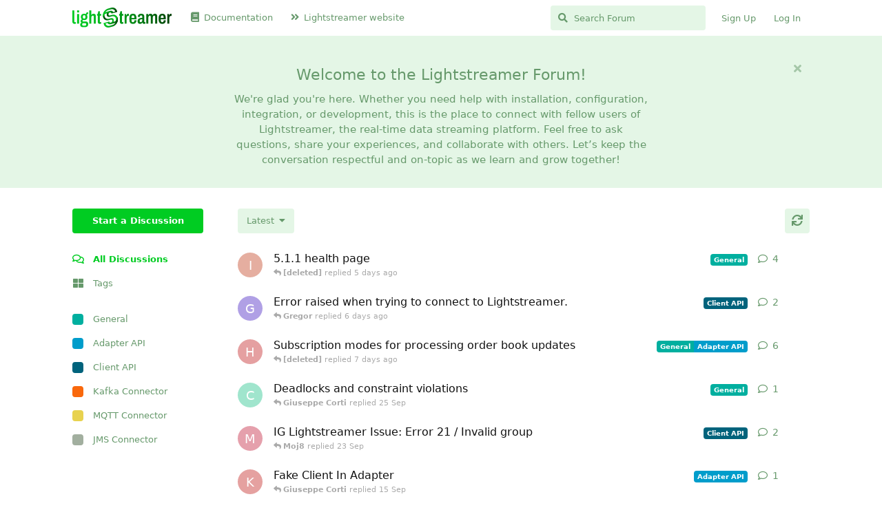

--- FILE ---
content_type: image/svg+xml
request_url: https://lightstreamer.com/wp-content/uploads/lightstreamer-logo.svg
body_size: 5187
content:
<?xml version="1.0" encoding="UTF-8"?>
<svg xmlns="http://www.w3.org/2000/svg" xmlns:xlink="http://www.w3.org/1999/xlink" id="Livello_1" data-name="Livello 1" viewBox="0 0 615.1828 128.2574">
  <defs>
    <linearGradient id="Sfumatura_senza_nome_3" data-name="Sfumatura senza nome 3" x1="212.5402" y1="64.4947" x2="144.9958" y2="45.3637" gradientTransform="translate(60.1909 11.6468) rotate(-3.7415)" gradientUnits="userSpaceOnUse">
      <stop offset="0" stop-color="#0c2"></stop>
      <stop offset=".1315" stop-color="#00c520"></stop>
      <stop offset=".3167" stop-color="#00b31d"></stop>
      <stop offset=".5336" stop-color="#009417"></stop>
      <stop offset=".7725" stop-color="#006b0f"></stop>
      <stop offset="1" stop-color="#003d06"></stop>
    </linearGradient>
    <linearGradient id="Sfumatura_senza_nome_3-2" data-name="Sfumatura senza nome 3" x1="202.1699" y1="81.0849" x2="134.7214" y2="61.981" xlink:href="#Sfumatura_senza_nome_3"></linearGradient>
    <linearGradient id="Sfumatura_senza_nome_3-3" data-name="Sfumatura senza nome 3" x1="125.4342" y1="35.1223" x2="215.8118" y2="35.1223" xlink:href="#Sfumatura_senza_nome_3"></linearGradient>
    <linearGradient id="Sfumatura_senza_nome_3-4" data-name="Sfumatura senza nome 3" x1="127.4905" y1="88.4087" x2="217.8687" y2="88.4087" xlink:href="#Sfumatura_senza_nome_3"></linearGradient>
    <linearGradient id="Sfumatura_senza_nome_3-5" data-name="Sfumatura senza nome 3" x1="-9.4821" y1="59.2956" x2="617.8925" y2="52.1966" gradientTransform="matrix(1, 0, 0, 1, 0, 0)" xlink:href="#Sfumatura_senza_nome_3"></linearGradient>
    <linearGradient id="Sfumatura_senza_nome_3-6" data-name="Sfumatura senza nome 3" x1="-9.2838" y1="76.8188" x2="618.0908" y2="69.7198" gradientTransform="matrix(1, 0, 0, 1, 0, 0)" xlink:href="#Sfumatura_senza_nome_3"></linearGradient>
    <linearGradient id="Sfumatura_senza_nome_3-7" data-name="Sfumatura senza nome 3" x1="-9.4706" y1="60.3094" x2="617.904" y2="53.2104" gradientTransform="matrix(1, 0, 0, 1, 0, 0)" xlink:href="#Sfumatura_senza_nome_3"></linearGradient>
    <linearGradient id="Sfumatura_senza_nome_3-8" data-name="Sfumatura senza nome 3" x1="-9.4282" y1="64.0535" x2="617.9463" y2="56.9545" gradientTransform="matrix(1, 0, 0, 1, 0, 0)" xlink:href="#Sfumatura_senza_nome_3"></linearGradient>
    <linearGradient id="Sfumatura_senza_nome_3-9" data-name="Sfumatura senza nome 3" x1="-9.4107" y1="65.6047" x2="617.9639" y2="58.5057" gradientTransform="matrix(1, 0, 0, 1, 0, 0)" xlink:href="#Sfumatura_senza_nome_3"></linearGradient>
    <linearGradient id="Sfumatura_senza_nome_3-10" data-name="Sfumatura senza nome 3" x1="-9.3241" y1="73.2537" x2="618.0504" y2="66.1547" gradientTransform="matrix(1, 0, 0, 1, 0, 0)" xlink:href="#Sfumatura_senza_nome_3"></linearGradient>
    <linearGradient id="Sfumatura_senza_nome_3-11" data-name="Sfumatura senza nome 3" x1="-9.3119" y1="74.3298" x2="618.0626" y2="67.2308" gradientTransform="matrix(1, 0, 0, 1, 0, 0)" xlink:href="#Sfumatura_senza_nome_3"></linearGradient>
    <linearGradient id="Sfumatura_senza_nome_3-12" data-name="Sfumatura senza nome 3" x1="-9.305" y1="74.9477" x2="618.0696" y2="67.8487" gradientTransform="matrix(1, 0, 0, 1, 0, 0)" xlink:href="#Sfumatura_senza_nome_3"></linearGradient>
    <linearGradient id="Sfumatura_senza_nome_3-13" data-name="Sfumatura senza nome 3" x1="-9.3031" y1="75.1113" x2="618.0714" y2="68.0123" gradientTransform="matrix(1, 0, 0, 1, 0, 0)" xlink:href="#Sfumatura_senza_nome_3"></linearGradient>
    <linearGradient id="Sfumatura_senza_nome_3-14" data-name="Sfumatura senza nome 3" x1="-9.2887" y1="76.3869" x2="618.0859" y2="69.2879" gradientTransform="matrix(1, 0, 0, 1, 0, 0)" xlink:href="#Sfumatura_senza_nome_3"></linearGradient>
    <linearGradient id="Sfumatura_senza_nome_3-15" data-name="Sfumatura senza nome 3" x1="-9.2902" y1="76.2538" x2="618.0844" y2="69.1548" gradientTransform="matrix(1, 0, 0, 1, 0, 0)" xlink:href="#Sfumatura_senza_nome_3"></linearGradient>
    <linearGradient id="Sfumatura_senza_nome_3-16" data-name="Sfumatura senza nome 3" x1="-9.478" y1="59.6521" x2="617.8965" y2="52.5531" gradientTransform="matrix(1, 0, 0, 1, 0, 0)" xlink:href="#Sfumatura_senza_nome_3"></linearGradient>
  </defs>
  <g id="logoMark">
    <a>
      <path id="logoMark__PathItem_" data-name="logoMark &amp;lt;PathItem&amp;gt;" d="M273.1178,51.7545c-6.8658-7.1511-17.3918-8.8924-28.5423-5.7934l-11.0809,3.0602c-5.0142,1.3932-9.3801-1.612-9.7339-6.6987-.3538-5.0866,3.4365-10.3563,8.4507-11.7495,0,0-11.0417,3.0683-17.28,4.802-1.2443,3.1563-1.8479,6.5211-1.6163,9.8508,.7603,10.9297,9.9797,15.0299,20.7528,12.0369l7.5988-2.0926c25.5621-7.103,32.4837,14.9515,27.7235,27.5383,9.2397-7.7155,11.5789-21.0745,3.7276-30.9541Z" style="fill: url(#Sfumatura_senza_nome_3);"></path>
    </a>
    <a>
      <path id="logoMark__PathItem_-2" data-name="logoMark &amp;lt;PathItem&amp;gt;" d="M238.119,66.5684l-11.0805,3.0612c-11.6483,3.2364-30.0438-2.3236-28.3976-25.2235-6.6665,7.8694-7.6678,19.2867-.7445,27.9981,7.0664,6.3989,17.3997,8.8885,28.5548,5.7893l11.0807-3.0604c5.0131-1.393,9.3799,1.611,9.7338,6.6975,.3538,5.0866-3.4373,10.3588-8.4504,11.7518,.2131-.06,10.9398-3.0404,17.1385-4.7621,5.4302-17.3878-5.0585-25.8015-17.8346-22.2521Z" style="fill: url(#Sfumatura_senza_nome_3-2);"></path>
    </a>
    <path id="logoMark__CompoundPathItem_" data-name="logoMark &amp;lt;CompoundPathItem&amp;gt;" d="M239.5829,1.3276l-18.1294,5.0189c-19.5268,5.425-34.2919,25.9552-32.914,45.7635,.5907,8.4922,4.0538,15.4941,9.3568,20.2941-10.1558-12.7797-3.272-31.3869,13.5576-36.0628,3.6746-1.0216,20.7575-5.7683,20.7575-5.7683l.3289-.0734c5.0131-1.393,9.3803,1.6109,9.7341,6.6974l35.2201-9.7861c-1.3778-19.8084-18.3849-31.5097-37.9116-26.0834Zm13.1052,26.7921c-3.6204-9.1457-13.8922-8.9591-19.6171-7.3675l-1.2607,.331-20.7588,5.7684c-2.6035,.723-5.1008,1.725-7.457,2.9669,4.4123-6.6936,11.0914-11.9909,18.7669-14.1239l18.1306-5.0191c9.7179-2.7001,21.5833,1.5523,25.2269,13.8238l-13.0309,3.6203Z" style="fill: url(#Sfumatura_senza_nome_3-3);"></path>
    <path id="logoMark__CompoundPathItem_-2" data-name="logoMark &amp;lt;CompoundPathItem&amp;gt;" d="M273.1178,51.7545c10.1557,12.7797,3.2715,31.3869-13.5577,36.0629-3.6746,1.0216-20.7576,5.7683-20.7576,5.7683l-.3288,.0733c-5.0132,1.3932-9.3803-1.6108-9.7341-6.6973l-35.2207,9.7862c1.3778,19.8083,18.3855,31.5095,37.9122,26.0833l18.1293-5.0188c19.527-5.4251,34.2921-25.9553,32.9142-45.7637-.5907-8.4921-4.054-15.4941-9.3568-20.2942Zm-24.2126,56.6389l-18.1293,5.019c-9.718,2.7001-21.5845-1.5524-25.2282-13.8237l13.031-3.6205c3.6204,9.1459,13.8923,8.9594,19.6184,7.3686l1.2606-.3321,20.7576-5.7685c2.6035-.7228,5.1021-1.7238,7.4569-2.9668-4.4109,6.6948-11.09,11.991-18.7669,14.124Z" style="fill: url(#Sfumatura_senza_nome_3-4);"></path>
  </g>
  <path id="fullLogo" d="M29.3936,30.1671v-12.4928h12.3789v12.4928h-12.3789Zm0,69.7299V40.0469h12.3789v59.8501h-12.3789Z" style="fill: url(#Sfumatura_senza_nome_3-5);"></path>
  <path id="fullLogo-2" data-name="fullLogo" d="M63.349,121.5888c-2.8015,0-5.3376-.6253-7.6091-1.8745-2.2707-1.2492-4.0507-3.0099-5.3376-5.2807-1.2884-2.2707-1.9307-4.846-1.9307-7.7229,0-3.1045,.8131-5.7537,2.4422-7.9491,1.6269-2.1953,3.6515-3.8984,6.0753-5.1106-1.8169-.9831-3.2361-2.3092-4.2584-3.9753-1.0223-1.6646-1.533-3.5199-1.533-5.5645,0-2.4984,.7946-4.6938,2.3846-6.586s3.7476-3.1799,6.4737-3.8614c-2.4245-1.7415-4.2591-3.9368-5.5083-6.5875-1.2492-2.6492-1.8738-5.5645-1.8738-8.7444,0-3.9354,.7754-7.3622,2.3284-10.2775,1.5508-2.9138,3.8415-5.2053,6.8706-6.8714,3.0269-1.6646,6.7376-2.4984,11.1297-2.4984,1.7408,0,3.3677,.1523,4.883,.4539,1.5138,.3038,2.8761,.7577,4.0884,1.363,1.7408-1.1361,3.0838-2.63,4.0315-4.486,.9461-1.8546,1.533-3.8792,1.7607-6.076h10.5613c0,2.8022-.4369,5.1868-1.3061,7.1552-.8715,1.9692-2.0438,3.5769-3.5207,4.8261-1.4761,1.2492-3.1991,2.1776-5.1668,2.7822,1.6646,1.6676,2.9138,3.6545,3.7476,5.9622,.8323,2.3107,1.2492,4.8268,1.2492,7.5529,0,3.7875-.7384,7.1552-2.2146,10.1075-1.4761,2.9523-3.6537,5.2629-6.5299,6.9275-2.8783,1.6661-6.399,2.4984-10.562,2.4984h-6.246c-1.59,0-2.8392,.3607-3.7476,1.0792-.9084,.72-1.363,1.8731-1.363,3.4638,0,1.363,.4916,2.4422,1.4769,3.2361,.9831,.7954,2.2707,1.193,3.8607,1.193h15.6727c4.6169,0,8.1945,1.5523,10.7313,4.6568,2.5361,3.1045,3.8045,7.0029,3.8045,11.6967,0,3.4076-.72,6.5106-2.1576,9.3121-1.4392,2.8-3.5207,5.0338-6.246,6.7013-2.7253,1.6631-6.0191,2.4984-9.8798,2.4984h-16.5811Zm4.0884-8.9721h11.2428c1.4377,0,2.7261-.3415,3.8614-1.023,1.1361-.6815,2.0054-1.6084,2.6122-2.7822,.6054-1.1738,.9084-2.4807,.9084-3.9176,0-2.3476-.5876-4.2015-1.76-5.5645-1.1753-1.363-2.783-2.0446-4.8268-2.0446h-12.0382c-1.9692,0-3.5968,.7007-4.883,2.1007-1.2884,1.4-1.9307,3.2376-1.9307,5.5083s.6246,4.1261,1.8738,5.5645c1.2492,1.437,2.8961,2.1584,4.9399,2.1584Zm5.5652-43.6098c2.8,0,4.883-.8885,6.246-2.6684,1.3623-1.7785,2.0438-4.4868,2.0438-8.1206,0-3.5584-.6815-6.246-2.0438-8.0629-1.363-1.8169-3.446-2.7261-6.246-2.7261-2.7261,0-4.7699,.9092-6.1329,2.7261-1.363,1.8169-2.0438,4.5045-2.0438,8.0629,0,2.3476,.3016,4.336,.9084,5.9622,.6046,1.6291,1.5131,2.8399,2.7253,3.6338,1.21,.7954,2.7253,1.193,4.543,1.193Z" style="fill: url(#Sfumatura_senza_nome_3-6);"></path>
  <path id="fullLogo-3" data-name="fullLogo" d="M104.6873,99.897V17.6743h12.3789v28.9593h.5677c.9831-1.74,2.1576-3.1977,3.5207-4.3715,1.363-1.1738,2.9138-2.0623,4.6561-2.6692,1.7408-.6054,3.6345-.9084,5.6783-.9084,3.0277,0,5.6022,.5869,7.7229,1.76,2.1185,1.1745,3.7277,3.0092,4.8261,5.5076,1.0969,2.4984,1.6469,5.7922,1.6469,9.8813v44.0636h-12.3789V58.8995c0-1.437-.1331-2.7054-.3969-3.8053-.2668-1.0955-.6815-2.0046-1.2492-2.7246-.5684-.7185-1.2884-1.2669-2.1584-1.6469-.8707-.3785-1.9122-.5677-3.123-.5677-1.893,0-3.5399,.5677-4.9399,1.7031-1.4015,1.1354-2.4807,2.8015-3.2368,4.9968-.7577,2.1968-1.1354,4.9229-1.1354,8.1767v34.8653h-12.3789Z" style="fill: url(#Sfumatura_senza_nome_3-7);"></path>
  <path id="fullLogo-4" data-name="fullLogo" d="M169.532,101.26c-3.0291,0-5.3767-.6076-7.0406-1.8169-1.6668-1.2108-2.8214-2.8769-3.4638-4.9968-.6446-2.1199-.9654-4.4291-.9654-6.9275V50.3813h-5.4514v-10.3344h5.6783l2.1576-17.1481h9.8805v17.1481h7.9491v10.3344h-7.9491v35.6607c0,1.6661,.2639,2.8961,.7946,3.6914,.5292,.7939,1.4761,1.1915,2.8392,1.1915h4.3153v8.6321c-.9084,.3031-1.8738,.5854-2.8953,.8515-1.0223,.2646-2.0268,.4716-3.0099,.6239-.9846,.1508-1.9307,.2277-2.8392,.2277Z" style="fill: url(#Sfumatura_senza_nome_3-8);"></path>
  <path id="fullLogo-5" data-name="fullLogo" d="M306.6304,101.26c-3.0291,0-5.3767-.6076-7.0406-1.8169-1.6668-1.2108-2.8214-2.8769-3.4638-4.9968-.6446-2.1199-.9654-4.4291-.9654-6.9275V50.3813h-5.4514v-10.3344h5.6783l2.1576-17.1481h9.8805v17.1481h7.9491v10.3344h-7.9491v35.6607c0,1.6661,.2639,2.8961,.7946,3.6914,.5292,.7939,1.4761,1.1915,2.8392,1.1915h4.3153v8.6321c-.9084,.3031-1.8738,.5854-2.8953,.8515-1.0223,.2646-2.0268,.4716-3.0099,.6239-.9846,.1508-1.9307,.2277-2.8392,.2277Z" style="fill: url(#Sfumatura_senza_nome_3-9);"></path>
  <path id="fullLogo-6" data-name="fullLogo" d="M323.4369,99.897V40.0469h10.3344l.9092,8.5175h.5677c.6815-2.0431,1.5131-3.7846,2.4984-5.223,.9831-1.4384,2.1754-2.5738,3.5769-3.4076,1.4-.8323,2.9707-1.2492,4.713-1.2492,.7562,0,1.4769,.0761,2.1584,.2269,.6808,.1523,1.2862,.3408,1.8169,.5677v12.6066h-4.2022c-1.59,0-3.0092,.3223-4.2584,.9654-1.2492,.6431-2.3107,1.5892-3.1799,2.8384-.8715,1.2492-1.5153,2.8783-1.9307,4.8845-.4169,2.0061-.6246,4.3715-.6246,7.0975v32.0254h-12.3789Z" style="fill: url(#Sfumatura_senza_nome_3-10);"></path>
  <path id="fullLogo-7" data-name="fullLogo" d="M375.5635,101.26c-5.2245,0-9.4821-1.0615-12.7766-3.1799-3.293-2.1185-5.7352-5.4891-7.3245-10.1075-1.59-4.6169-2.3853-10.5983-2.3853-17.9442,0-7.5691,.8131-13.6451,2.4415-18.2265,1.6277-4.5799,4.1453-7.9106,7.5521-9.9936,3.4083-2.0823,7.7236-3.1237,12.9466-3.1237,4.6938,0,8.6114,.9469,11.7543,2.8384,3.1415,1.8938,5.4891,4.9806,7.0414,9.2559,1.5508,4.2783,2.3284,10.0897,2.3284,17.4327v4.6568h-31.2316c0,4.1645,.3016,7.5913,.9092,10.2775,.6046,2.6891,1.607,4.6952,3.0099,6.0198,1.4,1.3246,3.3499,1.9869,5.8483,1.9869,1.363,0,2.593-.2277,3.6914-.6815,1.0955-.4539,2.0239-1.1531,2.7822-2.1007,.7554-.9461,1.3616-2.1953,1.8169-3.7476,.4539-1.5508,.6815-3.3884,.6815-5.5083h12.2644c0,3.7107-.4938,6.966-1.4769,9.7674-.9846,2.8015-2.4038,5.1092-4.2576,6.9261-1.8568,1.8184-4.0891,3.1799-6.7013,4.0891-2.6108,.9092-5.5837,1.363-8.9144,1.363Zm-9.6536-36.4546h18.2842c0-2.8769-.1523-5.3191-.4539-7.3252-.3031-2.0061-.7776-3.653-1.4192-4.9406-.6446-1.2862-1.5153-2.2146-2.6122-2.7822-1.0984-.5677-2.4038-.8515-3.9176-.8515-2.3476,0-4.2222,.6061-5.6222,1.8169-1.4015,1.2122-2.423,2.9922-3.0661,5.3383-.6446,2.3476-1.0422,5.2629-1.193,8.7444Z" style="fill: url(#Sfumatura_senza_nome_3-11);"></path>
  <path id="fullLogo-8" data-name="fullLogo" d="M419.3994,101.26c-1.9692,0-3.8614-.3031-5.6783-.9092-1.8169-.6046-3.446-1.5508-4.883-2.8384-1.4384-1.2862-2.5753-2.9715-3.4061-5.0545-.8353-2.0815-1.2492-4.6361-1.2492-7.6652,0-3.3307,.6046-6.2638,1.8169-8.8021,1.2093-2.5354,3.0084-4.6731,5.3945-6.416,2.3846-1.74,5.4507-3.0661,9.1983-3.9753,3.7476-.9077,8.1206-1.3616,13.1174-1.3616v-6.9275c0-1.7415-.2469-3.2184-.7392-4.4306-.4923-1.2093-1.2684-2.1746-2.3284-2.8946s-2.4984-1.0792-4.3153-1.0792c-2.1199,0-3.7668,.3799-4.9392,1.1354-1.1753,.7569-1.9499,1.743-2.3284,2.9523-.3799,1.2122-.5677,2.5753-.5677,4.0891v1.1354h-11.8105c-.0769-.377-.1138-.7377-.1138-1.0792v-1.1915c0-3.9368,.8693-7.1729,2.6122-9.7098,1.74-2.5368,4.1246-4.4291,7.1537-5.6791,3.0277-1.2492,6.5106-1.8738,10.449-1.8738,4.0122,0,7.4553,.6246,10.3336,1.8738,2.8769,1.2499,5.0914,3.2561,6.6437,6.0191,1.5508,2.7645,2.3284,6.4559,2.3284,11.0728v29.4132c0,1.2891,.3016,2.2545,.9092,2.8961,.6046,.6446,1.4,.9654,2.3846,.9654h3.0661v8.4044c-1.0615,.4539-2.2914,.8693-3.6914,1.2492-1.4015,.3785-2.9345,.5677-4.5991,.5677-1.8169,0-3.3898-.34-4.713-1.0215-1.3261-.6815-2.3668-1.6277-3.1237-2.8399-.7569-1.2093-1.2492-2.5723-1.4754-4.0876h-.5677c-.9846,1.5153-2.1584,2.8783-3.5214,4.0876-1.363,1.2122-2.9715,2.1776-4.8268,2.8961-1.8553,.7185-4.0315,1.0792-6.5299,1.0792Zm4.3153-10.3351c1.4384,0,2.763-.3016,3.9753-.9077,1.2108-.6061,2.2722-1.4946,3.1799-2.6699,.9092-1.1723,1.6084-2.5915,2.1007-4.2576,.4923-1.6646,.7392-3.5584,.7392-5.6783v-4.9968c-3.9383,0-7.1375,.4169-9.5974,1.2492-2.46,.8338-4.2576,2.0431-5.3945,3.6338-1.1354,1.5892-1.7031,3.5199-1.7031,5.7922,0,1.6661,.2454,3.0853,.7377,4.2576,.4923,1.1753,1.23,2.0638,2.2146,2.6699,.9831,.6061,2.2323,.9077,3.7476,.9077Z" style="fill: url(#Sfumatura_senza_nome_3-12);"></path>
  <path id="fullLogo-9" data-name="fullLogo" d="M458.6924,99.897V40.0469h10.4475l.9092,7.7236h.5677c1.0585-2.0446,2.2707-3.7284,3.6338-5.0545,1.363-1.3239,2.9138-2.3284,4.6553-3.0099s3.6353-1.0215,5.6783-1.0215c3.1799,0,5.8291,.72,7.9505,2.1576,2.1185,1.4392,3.6338,3.7483,4.543,6.9283h.5677c1.0585-2.0446,2.2707-3.7284,3.6338-5.0545,1.363-1.3239,2.9138-2.3284,4.6568-3.0099,1.74-.6815,3.6707-1.0215,5.7907-1.0215,3.0277,0,5.566,.5677,7.6091,1.7031,2.0446,1.1354,3.6146,2.9537,4.713,5.4521,1.0969,2.4984,1.6469,5.7537,1.6469,9.766v44.2913h-12.3782V58.7857c0-1.437-.1138-2.6862-.3415-3.7476-.2262-1.06-.5869-1.9485-1.0777-2.6684-.4938-.7185-1.1561-1.2669-1.9884-1.6469-.8338-.3785-1.7799-.5677-2.8384-.5677-1.8169,0-3.3706,.5677-4.6568,1.7031-1.2876,1.1354-2.29,2.8015-3.0099,4.9968-.72,2.1968-1.0777,4.9229-1.0777,8.1767v34.8653h-12.2658V58.7857c0-1.437-.1138-2.6862-.34-3.7476-.2277-1.06-.5884-1.9485-1.0792-2.6684-.4938-.7185-1.1561-1.2669-1.9869-1.6469-.8353-.3785-1.8184-.5677-2.9537-.5677-1.7415,0-3.2553,.5677-4.543,1.7031-1.2876,1.1354-2.29,2.8015-3.0084,4.9968-.7214,2.1968-1.0792,4.9229-1.0792,8.1767v34.8653h-12.3782Z" style="fill: url(#Sfumatura_senza_nome_3-13);"></path>
  <path id="fullLogo-10" data-name="fullLogo" d="M557.3794,101.26c-5.223,0-9.4821-1.0615-12.7759-3.1799-3.2938-2.1185-5.7345-5.4891-7.3252-10.1075-1.5892-4.6169-2.3846-10.5983-2.3846-17.9442,0-7.5691,.8131-13.6451,2.4422-18.2265,1.6262-4.5799,4.1453-7.9106,7.5514-9.9936,3.4076-2.0823,7.7229-3.1237,12.9474-3.1237,4.6923,0,8.6114,.9469,11.7529,2.8384,3.1415,1.8938,5.4891,4.9806,7.0414,9.2559,1.5508,4.2783,2.3284,10.0897,2.3284,17.4327v4.6568h-31.2301c0,4.1645,.3016,7.5913,.9077,10.2775,.6061,2.6891,1.6084,4.6952,3.0099,6.0198,1.4,1.3246,3.3499,1.9869,5.8483,1.9869,1.363,0,2.593-.2277,3.6914-.6815,1.0969-.4539,2.0239-1.1531,2.7822-2.1007,.7554-.9461,1.363-2.1953,1.8169-3.7476,.4539-1.5508,.6815-3.3884,.6815-5.5083h12.2644c0,3.7107-.4923,6.966-1.4754,9.7674-.9846,2.8015-2.4053,5.1092-4.2591,6.9261-1.8568,1.8184-4.0876,3.1799-6.6999,4.0891-2.6122,.9092-5.5852,1.363-8.9159,1.363Zm-9.6521-36.4546h18.2842c0-2.8769-.1537-5.3191-.4553-7.3252-.3031-2.0061-.7761-3.653-1.4192-4.9406-.6446-1.2862-1.5153-2.2146-2.6122-2.7822-1.0984-.5677-2.4038-.8515-3.9176-.8515-2.3476,0-4.2222,.6061-5.6222,1.8169-1.4015,1.2122-2.423,2.9922-3.0661,5.3383-.6431,2.3476-1.0408,5.2629-1.1915,8.7444Z" style="fill: url(#Sfumatura_senza_nome_3-14);"></path>
  <path id="fullLogo-11" data-name="fullLogo" d="M588.6095,99.897V40.0469h10.3336l.9092,8.5175h.5677c.6815-2.0431,1.5138-3.7846,2.4984-5.223,.9831-1.4384,2.1746-2.5738,3.5776-3.4076,1.4-.8323,2.97-1.2492,4.713-1.2492,.7554,0,1.4754,.0761,2.1569,.2269,.6815,.1523,1.2876,.3408,1.8169,.5677v12.6066h-4.2015c-1.5892,0-3.0099,.3223-4.2591,.9654s-2.3092,1.5892-3.1799,2.8384-1.5153,2.8783-1.9307,4.8845c-.4169,2.0061-.6239,4.3715-.6239,7.0975v32.0254h-12.3782Z" style="fill: url(#Sfumatura_senza_nome_3-15);"></path>
  <path id="fullLogo-12" data-name="fullLogo" d="M0,87.0524V17.6743H11.8708V85.3893c0,1.6684,.3027,3.5779,1.662,4.7063,1.0891,.9041,2.5775,1.0619,3.941,1.0655,.4295,.0011,4.4616-.322,4.4606-.3987l.1189,8.8401c-2.7231,.9466-5.8017,1.6576-8.4059,1.6576-7.1038,0-13.6473-4.6174-13.6473-14.2076Z" style="fill: url(#Sfumatura_senza_nome_3-16);"></path>
</svg>
